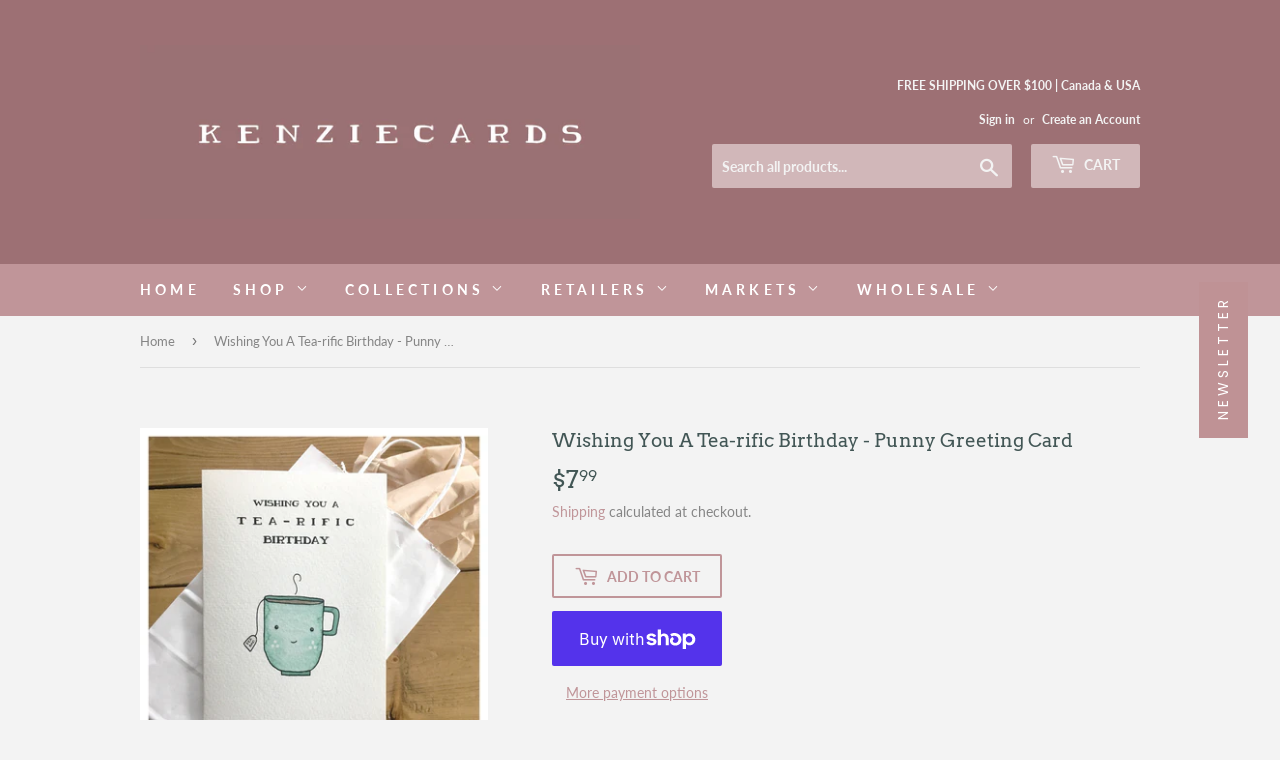

--- FILE ---
content_type: text/html; charset=utf-8
request_url: https://kenziecards.com/products/tea-rific-birthday-birthday-card-tea-card-funny-birthday-card-greeting-card-birthday-cute-card-tea-party-punny-for-her-tea-lover
body_size: 17604
content:
<!doctype html>
<html class="no-touch no-js">
<head><meta name="facebook-domain-verification" content="p7jfet1qwgoyl7bk7yjmis0d47rbhc" />
  <meta name="p:domain_verify" content="45b873f97b98b62033eea323eaa185f2"/>
  <script>(function(H){H.className=H.className.replace(/\bno-js\b/,'js')})(document.documentElement)</script>
  <!-- Basic page needs ================================================== -->
  <meta charset="utf-8">
  <meta http-equiv="X-UA-Compatible" content="IE=edge,chrome=1">

  
  <link rel="shortcut icon" href="//kenziecards.com/cdn/shop/files/kenzie_cards_pink_paint_logo_32x32.png?v=1613575796" type="image/png" />
  

  <!-- Title and description ================================================== -->
  <title>
  Wishing You A Tea-rific Birthday - Punny Greeting Card &ndash; kenziecards
  </title>

  
    <meta name="description" content="Cute and Quirky Handmade Greeting Cards. Tea-themed Birthday Card.">
  

  <!-- Product meta ================================================== -->
  <!-- /snippets/social-meta-tags.liquid -->




<meta property="og:site_name" content="kenziecards">
<meta property="og:url" content="https://kenziecards.com/products/tea-rific-birthday-birthday-card-tea-card-funny-birthday-card-greeting-card-birthday-cute-card-tea-party-punny-for-her-tea-lover">
<meta property="og:title" content="Wishing You A Tea-rific Birthday - Punny Greeting Card">
<meta property="og:type" content="product">
<meta property="og:description" content="Cute and Quirky Handmade Greeting Cards. Tea-themed Birthday Card.">

  <meta property="og:price:amount" content="7.99">
  <meta property="og:price:currency" content="CAD">

<meta property="og:image" content="http://kenziecards.com/cdn/shop/products/il_fullxfull.1220329132_559r_1200x1200.jpg?v=1579732633"><meta property="og:image" content="http://kenziecards.com/cdn/shop/products/il_fullxfull.1220329192_h47t_1200x1200.jpg?v=1579732633">
<meta property="og:image:secure_url" content="https://kenziecards.com/cdn/shop/products/il_fullxfull.1220329132_559r_1200x1200.jpg?v=1579732633"><meta property="og:image:secure_url" content="https://kenziecards.com/cdn/shop/products/il_fullxfull.1220329192_h47t_1200x1200.jpg?v=1579732633">


<meta name="twitter:card" content="summary_large_image">
<meta name="twitter:title" content="Wishing You A Tea-rific Birthday - Punny Greeting Card">
<meta name="twitter:description" content="Cute and Quirky Handmade Greeting Cards. Tea-themed Birthday Card.">


  <!-- Helpers ================================================== -->
  <link rel="canonical" href="https://kenziecards.com/products/tea-rific-birthday-birthday-card-tea-card-funny-birthday-card-greeting-card-birthday-cute-card-tea-party-punny-for-her-tea-lover">
  <meta name="viewport" content="width=device-width,initial-scale=1">

  <!-- CSS ================================================== -->
  <link href="//kenziecards.com/cdn/shop/t/2/assets/theme.scss.css?v=164845069823849209781759426783" rel="stylesheet" type="text/css" media="all" />
  <!-- MY CUSTOM CSS -->
  <link href="//kenziecards.com/cdn/shop/t/2/assets/kenzie-custom.css?v=82796780676706480591618918372" rel="stylesheet" type="text/css" media="all" />
  <!-- END NEW CODE  -->

  <!-- Header hook for plugins ================================================== -->
  <script>window.performance && window.performance.mark && window.performance.mark('shopify.content_for_header.start');</script><meta id="shopify-digital-wallet" name="shopify-digital-wallet" content="/30474338348/digital_wallets/dialog">
<meta name="shopify-checkout-api-token" content="8b30d5a5a120afd5451ab1063f1f8854">
<meta id="in-context-paypal-metadata" data-shop-id="30474338348" data-venmo-supported="false" data-environment="production" data-locale="en_US" data-paypal-v4="true" data-currency="CAD">
<link rel="alternate" type="application/json+oembed" href="https://kenziecards.com/products/tea-rific-birthday-birthday-card-tea-card-funny-birthday-card-greeting-card-birthday-cute-card-tea-party-punny-for-her-tea-lover.oembed">
<script async="async" src="/checkouts/internal/preloads.js?locale=en-CA"></script>
<link rel="preconnect" href="https://shop.app" crossorigin="anonymous">
<script async="async" src="https://shop.app/checkouts/internal/preloads.js?locale=en-CA&shop_id=30474338348" crossorigin="anonymous"></script>
<script id="apple-pay-shop-capabilities" type="application/json">{"shopId":30474338348,"countryCode":"CA","currencyCode":"CAD","merchantCapabilities":["supports3DS"],"merchantId":"gid:\/\/shopify\/Shop\/30474338348","merchantName":"kenziecards","requiredBillingContactFields":["postalAddress","email"],"requiredShippingContactFields":["postalAddress","email"],"shippingType":"shipping","supportedNetworks":["visa","masterCard","amex","discover","interac","jcb"],"total":{"type":"pending","label":"kenziecards","amount":"1.00"},"shopifyPaymentsEnabled":true,"supportsSubscriptions":true}</script>
<script id="shopify-features" type="application/json">{"accessToken":"8b30d5a5a120afd5451ab1063f1f8854","betas":["rich-media-storefront-analytics"],"domain":"kenziecards.com","predictiveSearch":true,"shopId":30474338348,"locale":"en"}</script>
<script>var Shopify = Shopify || {};
Shopify.shop = "kenziecards.myshopify.com";
Shopify.locale = "en";
Shopify.currency = {"active":"CAD","rate":"1.0"};
Shopify.country = "CA";
Shopify.theme = {"name":"Supply","id":84352565292,"schema_name":"Supply","schema_version":"8.9.13","theme_store_id":679,"role":"main"};
Shopify.theme.handle = "null";
Shopify.theme.style = {"id":null,"handle":null};
Shopify.cdnHost = "kenziecards.com/cdn";
Shopify.routes = Shopify.routes || {};
Shopify.routes.root = "/";</script>
<script type="module">!function(o){(o.Shopify=o.Shopify||{}).modules=!0}(window);</script>
<script>!function(o){function n(){var o=[];function n(){o.push(Array.prototype.slice.apply(arguments))}return n.q=o,n}var t=o.Shopify=o.Shopify||{};t.loadFeatures=n(),t.autoloadFeatures=n()}(window);</script>
<script>
  window.ShopifyPay = window.ShopifyPay || {};
  window.ShopifyPay.apiHost = "shop.app\/pay";
  window.ShopifyPay.redirectState = null;
</script>
<script id="shop-js-analytics" type="application/json">{"pageType":"product"}</script>
<script defer="defer" async type="module" src="//kenziecards.com/cdn/shopifycloud/shop-js/modules/v2/client.init-shop-cart-sync_IZsNAliE.en.esm.js"></script>
<script defer="defer" async type="module" src="//kenziecards.com/cdn/shopifycloud/shop-js/modules/v2/chunk.common_0OUaOowp.esm.js"></script>
<script type="module">
  await import("//kenziecards.com/cdn/shopifycloud/shop-js/modules/v2/client.init-shop-cart-sync_IZsNAliE.en.esm.js");
await import("//kenziecards.com/cdn/shopifycloud/shop-js/modules/v2/chunk.common_0OUaOowp.esm.js");

  window.Shopify.SignInWithShop?.initShopCartSync?.({"fedCMEnabled":true,"windoidEnabled":true});

</script>
<script>
  window.Shopify = window.Shopify || {};
  if (!window.Shopify.featureAssets) window.Shopify.featureAssets = {};
  window.Shopify.featureAssets['shop-js'] = {"shop-cart-sync":["modules/v2/client.shop-cart-sync_DLOhI_0X.en.esm.js","modules/v2/chunk.common_0OUaOowp.esm.js"],"init-fed-cm":["modules/v2/client.init-fed-cm_C6YtU0w6.en.esm.js","modules/v2/chunk.common_0OUaOowp.esm.js"],"shop-button":["modules/v2/client.shop-button_BCMx7GTG.en.esm.js","modules/v2/chunk.common_0OUaOowp.esm.js"],"shop-cash-offers":["modules/v2/client.shop-cash-offers_BT26qb5j.en.esm.js","modules/v2/chunk.common_0OUaOowp.esm.js","modules/v2/chunk.modal_CGo_dVj3.esm.js"],"init-windoid":["modules/v2/client.init-windoid_B9PkRMql.en.esm.js","modules/v2/chunk.common_0OUaOowp.esm.js"],"init-shop-email-lookup-coordinator":["modules/v2/client.init-shop-email-lookup-coordinator_DZkqjsbU.en.esm.js","modules/v2/chunk.common_0OUaOowp.esm.js"],"shop-toast-manager":["modules/v2/client.shop-toast-manager_Di2EnuM7.en.esm.js","modules/v2/chunk.common_0OUaOowp.esm.js"],"shop-login-button":["modules/v2/client.shop-login-button_BtqW_SIO.en.esm.js","modules/v2/chunk.common_0OUaOowp.esm.js","modules/v2/chunk.modal_CGo_dVj3.esm.js"],"avatar":["modules/v2/client.avatar_BTnouDA3.en.esm.js"],"pay-button":["modules/v2/client.pay-button_CWa-C9R1.en.esm.js","modules/v2/chunk.common_0OUaOowp.esm.js"],"init-shop-cart-sync":["modules/v2/client.init-shop-cart-sync_IZsNAliE.en.esm.js","modules/v2/chunk.common_0OUaOowp.esm.js"],"init-customer-accounts":["modules/v2/client.init-customer-accounts_DenGwJTU.en.esm.js","modules/v2/client.shop-login-button_BtqW_SIO.en.esm.js","modules/v2/chunk.common_0OUaOowp.esm.js","modules/v2/chunk.modal_CGo_dVj3.esm.js"],"init-shop-for-new-customer-accounts":["modules/v2/client.init-shop-for-new-customer-accounts_JdHXxpS9.en.esm.js","modules/v2/client.shop-login-button_BtqW_SIO.en.esm.js","modules/v2/chunk.common_0OUaOowp.esm.js","modules/v2/chunk.modal_CGo_dVj3.esm.js"],"init-customer-accounts-sign-up":["modules/v2/client.init-customer-accounts-sign-up_D6__K_p8.en.esm.js","modules/v2/client.shop-login-button_BtqW_SIO.en.esm.js","modules/v2/chunk.common_0OUaOowp.esm.js","modules/v2/chunk.modal_CGo_dVj3.esm.js"],"checkout-modal":["modules/v2/client.checkout-modal_C_ZQDY6s.en.esm.js","modules/v2/chunk.common_0OUaOowp.esm.js","modules/v2/chunk.modal_CGo_dVj3.esm.js"],"shop-follow-button":["modules/v2/client.shop-follow-button_XetIsj8l.en.esm.js","modules/v2/chunk.common_0OUaOowp.esm.js","modules/v2/chunk.modal_CGo_dVj3.esm.js"],"lead-capture":["modules/v2/client.lead-capture_DvA72MRN.en.esm.js","modules/v2/chunk.common_0OUaOowp.esm.js","modules/v2/chunk.modal_CGo_dVj3.esm.js"],"shop-login":["modules/v2/client.shop-login_ClXNxyh6.en.esm.js","modules/v2/chunk.common_0OUaOowp.esm.js","modules/v2/chunk.modal_CGo_dVj3.esm.js"],"payment-terms":["modules/v2/client.payment-terms_CNlwjfZz.en.esm.js","modules/v2/chunk.common_0OUaOowp.esm.js","modules/v2/chunk.modal_CGo_dVj3.esm.js"]};
</script>
<script>(function() {
  var isLoaded = false;
  function asyncLoad() {
    if (isLoaded) return;
    isLoaded = true;
    var urls = ["https:\/\/omnisnippet1.com\/platforms\/shopify.js?source=scriptTag\u0026v=2025-05-15T12\u0026shop=kenziecards.myshopify.com"];
    for (var i = 0; i < urls.length; i++) {
      var s = document.createElement('script');
      s.type = 'text/javascript';
      s.async = true;
      s.src = urls[i];
      var x = document.getElementsByTagName('script')[0];
      x.parentNode.insertBefore(s, x);
    }
  };
  if(window.attachEvent) {
    window.attachEvent('onload', asyncLoad);
  } else {
    window.addEventListener('load', asyncLoad, false);
  }
})();</script>
<script id="__st">var __st={"a":30474338348,"offset":-28800,"reqid":"31f3a8d5-bf51-4218-9c18-258d0b0864ce-1768393070","pageurl":"kenziecards.com\/products\/tea-rific-birthday-birthday-card-tea-card-funny-birthday-card-greeting-card-birthday-cute-card-tea-party-punny-for-her-tea-lover","u":"664d399cf334","p":"product","rtyp":"product","rid":4470912647212};</script>
<script>window.ShopifyPaypalV4VisibilityTracking = true;</script>
<script id="captcha-bootstrap">!function(){'use strict';const t='contact',e='account',n='new_comment',o=[[t,t],['blogs',n],['comments',n],[t,'customer']],c=[[e,'customer_login'],[e,'guest_login'],[e,'recover_customer_password'],[e,'create_customer']],r=t=>t.map((([t,e])=>`form[action*='/${t}']:not([data-nocaptcha='true']) input[name='form_type'][value='${e}']`)).join(','),a=t=>()=>t?[...document.querySelectorAll(t)].map((t=>t.form)):[];function s(){const t=[...o],e=r(t);return a(e)}const i='password',u='form_key',d=['recaptcha-v3-token','g-recaptcha-response','h-captcha-response',i],f=()=>{try{return window.sessionStorage}catch{return}},m='__shopify_v',_=t=>t.elements[u];function p(t,e,n=!1){try{const o=window.sessionStorage,c=JSON.parse(o.getItem(e)),{data:r}=function(t){const{data:e,action:n}=t;return t[m]||n?{data:e,action:n}:{data:t,action:n}}(c);for(const[e,n]of Object.entries(r))t.elements[e]&&(t.elements[e].value=n);n&&o.removeItem(e)}catch(o){console.error('form repopulation failed',{error:o})}}const l='form_type',E='cptcha';function T(t){t.dataset[E]=!0}const w=window,h=w.document,L='Shopify',v='ce_forms',y='captcha';let A=!1;((t,e)=>{const n=(g='f06e6c50-85a8-45c8-87d0-21a2b65856fe',I='https://cdn.shopify.com/shopifycloud/storefront-forms-hcaptcha/ce_storefront_forms_captcha_hcaptcha.v1.5.2.iife.js',D={infoText:'Protected by hCaptcha',privacyText:'Privacy',termsText:'Terms'},(t,e,n)=>{const o=w[L][v],c=o.bindForm;if(c)return c(t,g,e,D).then(n);var r;o.q.push([[t,g,e,D],n]),r=I,A||(h.body.append(Object.assign(h.createElement('script'),{id:'captcha-provider',async:!0,src:r})),A=!0)});var g,I,D;w[L]=w[L]||{},w[L][v]=w[L][v]||{},w[L][v].q=[],w[L][y]=w[L][y]||{},w[L][y].protect=function(t,e){n(t,void 0,e),T(t)},Object.freeze(w[L][y]),function(t,e,n,w,h,L){const[v,y,A,g]=function(t,e,n){const i=e?o:[],u=t?c:[],d=[...i,...u],f=r(d),m=r(i),_=r(d.filter((([t,e])=>n.includes(e))));return[a(f),a(m),a(_),s()]}(w,h,L),I=t=>{const e=t.target;return e instanceof HTMLFormElement?e:e&&e.form},D=t=>v().includes(t);t.addEventListener('submit',(t=>{const e=I(t);if(!e)return;const n=D(e)&&!e.dataset.hcaptchaBound&&!e.dataset.recaptchaBound,o=_(e),c=g().includes(e)&&(!o||!o.value);(n||c)&&t.preventDefault(),c&&!n&&(function(t){try{if(!f())return;!function(t){const e=f();if(!e)return;const n=_(t);if(!n)return;const o=n.value;o&&e.removeItem(o)}(t);const e=Array.from(Array(32),(()=>Math.random().toString(36)[2])).join('');!function(t,e){_(t)||t.append(Object.assign(document.createElement('input'),{type:'hidden',name:u})),t.elements[u].value=e}(t,e),function(t,e){const n=f();if(!n)return;const o=[...t.querySelectorAll(`input[type='${i}']`)].map((({name:t})=>t)),c=[...d,...o],r={};for(const[a,s]of new FormData(t).entries())c.includes(a)||(r[a]=s);n.setItem(e,JSON.stringify({[m]:1,action:t.action,data:r}))}(t,e)}catch(e){console.error('failed to persist form',e)}}(e),e.submit())}));const S=(t,e)=>{t&&!t.dataset[E]&&(n(t,e.some((e=>e===t))),T(t))};for(const o of['focusin','change'])t.addEventListener(o,(t=>{const e=I(t);D(e)&&S(e,y())}));const B=e.get('form_key'),M=e.get(l),P=B&&M;t.addEventListener('DOMContentLoaded',(()=>{const t=y();if(P)for(const e of t)e.elements[l].value===M&&p(e,B);[...new Set([...A(),...v().filter((t=>'true'===t.dataset.shopifyCaptcha))])].forEach((e=>S(e,t)))}))}(h,new URLSearchParams(w.location.search),n,t,e,['guest_login'])})(!0,!0)}();</script>
<script integrity="sha256-4kQ18oKyAcykRKYeNunJcIwy7WH5gtpwJnB7kiuLZ1E=" data-source-attribution="shopify.loadfeatures" defer="defer" src="//kenziecards.com/cdn/shopifycloud/storefront/assets/storefront/load_feature-a0a9edcb.js" crossorigin="anonymous"></script>
<script crossorigin="anonymous" defer="defer" src="//kenziecards.com/cdn/shopifycloud/storefront/assets/shopify_pay/storefront-65b4c6d7.js?v=20250812"></script>
<script data-source-attribution="shopify.dynamic_checkout.dynamic.init">var Shopify=Shopify||{};Shopify.PaymentButton=Shopify.PaymentButton||{isStorefrontPortableWallets:!0,init:function(){window.Shopify.PaymentButton.init=function(){};var t=document.createElement("script");t.src="https://kenziecards.com/cdn/shopifycloud/portable-wallets/latest/portable-wallets.en.js",t.type="module",document.head.appendChild(t)}};
</script>
<script data-source-attribution="shopify.dynamic_checkout.buyer_consent">
  function portableWalletsHideBuyerConsent(e){var t=document.getElementById("shopify-buyer-consent"),n=document.getElementById("shopify-subscription-policy-button");t&&n&&(t.classList.add("hidden"),t.setAttribute("aria-hidden","true"),n.removeEventListener("click",e))}function portableWalletsShowBuyerConsent(e){var t=document.getElementById("shopify-buyer-consent"),n=document.getElementById("shopify-subscription-policy-button");t&&n&&(t.classList.remove("hidden"),t.removeAttribute("aria-hidden"),n.addEventListener("click",e))}window.Shopify?.PaymentButton&&(window.Shopify.PaymentButton.hideBuyerConsent=portableWalletsHideBuyerConsent,window.Shopify.PaymentButton.showBuyerConsent=portableWalletsShowBuyerConsent);
</script>
<script>
  function portableWalletsCleanup(e){e&&e.src&&console.error("Failed to load portable wallets script "+e.src);var t=document.querySelectorAll("shopify-accelerated-checkout .shopify-payment-button__skeleton, shopify-accelerated-checkout-cart .wallet-cart-button__skeleton"),e=document.getElementById("shopify-buyer-consent");for(let e=0;e<t.length;e++)t[e].remove();e&&e.remove()}function portableWalletsNotLoadedAsModule(e){e instanceof ErrorEvent&&"string"==typeof e.message&&e.message.includes("import.meta")&&"string"==typeof e.filename&&e.filename.includes("portable-wallets")&&(window.removeEventListener("error",portableWalletsNotLoadedAsModule),window.Shopify.PaymentButton.failedToLoad=e,"loading"===document.readyState?document.addEventListener("DOMContentLoaded",window.Shopify.PaymentButton.init):window.Shopify.PaymentButton.init())}window.addEventListener("error",portableWalletsNotLoadedAsModule);
</script>

<script type="module" src="https://kenziecards.com/cdn/shopifycloud/portable-wallets/latest/portable-wallets.en.js" onError="portableWalletsCleanup(this)" crossorigin="anonymous"></script>
<script nomodule>
  document.addEventListener("DOMContentLoaded", portableWalletsCleanup);
</script>

<script id='scb4127' type='text/javascript' async='' src='https://kenziecards.com/cdn/shopifycloud/privacy-banner/storefront-banner.js'></script><link id="shopify-accelerated-checkout-styles" rel="stylesheet" media="screen" href="https://kenziecards.com/cdn/shopifycloud/portable-wallets/latest/accelerated-checkout-backwards-compat.css" crossorigin="anonymous">
<style id="shopify-accelerated-checkout-cart">
        #shopify-buyer-consent {
  margin-top: 1em;
  display: inline-block;
  width: 100%;
}

#shopify-buyer-consent.hidden {
  display: none;
}

#shopify-subscription-policy-button {
  background: none;
  border: none;
  padding: 0;
  text-decoration: underline;
  font-size: inherit;
  cursor: pointer;
}

#shopify-subscription-policy-button::before {
  box-shadow: none;
}

      </style>

<script>window.performance && window.performance.mark && window.performance.mark('shopify.content_for_header.end');</script>

  
  

  <script src="//kenziecards.com/cdn/shop/t/2/assets/jquery-2.2.3.min.js?v=58211863146907186831579730021" type="text/javascript"></script>

  <script src="//kenziecards.com/cdn/shop/t/2/assets/lazysizes.min.js?v=8147953233334221341579730021" async="async"></script>
  <script src="//kenziecards.com/cdn/shop/t/2/assets/vendor.js?v=106177282645720727331579730025" defer="defer"></script>
  <script src="//kenziecards.com/cdn/shop/t/2/assets/theme.js?v=104651861431369677821632691639" defer="defer"></script>


<link href="https://monorail-edge.shopifysvc.com" rel="dns-prefetch">
<script>(function(){if ("sendBeacon" in navigator && "performance" in window) {try {var session_token_from_headers = performance.getEntriesByType('navigation')[0].serverTiming.find(x => x.name == '_s').description;} catch {var session_token_from_headers = undefined;}var session_cookie_matches = document.cookie.match(/_shopify_s=([^;]*)/);var session_token_from_cookie = session_cookie_matches && session_cookie_matches.length === 2 ? session_cookie_matches[1] : "";var session_token = session_token_from_headers || session_token_from_cookie || "";function handle_abandonment_event(e) {var entries = performance.getEntries().filter(function(entry) {return /monorail-edge.shopifysvc.com/.test(entry.name);});if (!window.abandonment_tracked && entries.length === 0) {window.abandonment_tracked = true;var currentMs = Date.now();var navigation_start = performance.timing.navigationStart;var payload = {shop_id: 30474338348,url: window.location.href,navigation_start,duration: currentMs - navigation_start,session_token,page_type: "product"};window.navigator.sendBeacon("https://monorail-edge.shopifysvc.com/v1/produce", JSON.stringify({schema_id: "online_store_buyer_site_abandonment/1.1",payload: payload,metadata: {event_created_at_ms: currentMs,event_sent_at_ms: currentMs}}));}}window.addEventListener('pagehide', handle_abandonment_event);}}());</script>
<script id="web-pixels-manager-setup">(function e(e,d,r,n,o){if(void 0===o&&(o={}),!Boolean(null===(a=null===(i=window.Shopify)||void 0===i?void 0:i.analytics)||void 0===a?void 0:a.replayQueue)){var i,a;window.Shopify=window.Shopify||{};var t=window.Shopify;t.analytics=t.analytics||{};var s=t.analytics;s.replayQueue=[],s.publish=function(e,d,r){return s.replayQueue.push([e,d,r]),!0};try{self.performance.mark("wpm:start")}catch(e){}var l=function(){var e={modern:/Edge?\/(1{2}[4-9]|1[2-9]\d|[2-9]\d{2}|\d{4,})\.\d+(\.\d+|)|Firefox\/(1{2}[4-9]|1[2-9]\d|[2-9]\d{2}|\d{4,})\.\d+(\.\d+|)|Chrom(ium|e)\/(9{2}|\d{3,})\.\d+(\.\d+|)|(Maci|X1{2}).+ Version\/(15\.\d+|(1[6-9]|[2-9]\d|\d{3,})\.\d+)([,.]\d+|)( \(\w+\)|)( Mobile\/\w+|) Safari\/|Chrome.+OPR\/(9{2}|\d{3,})\.\d+\.\d+|(CPU[ +]OS|iPhone[ +]OS|CPU[ +]iPhone|CPU IPhone OS|CPU iPad OS)[ +]+(15[._]\d+|(1[6-9]|[2-9]\d|\d{3,})[._]\d+)([._]\d+|)|Android:?[ /-](13[3-9]|1[4-9]\d|[2-9]\d{2}|\d{4,})(\.\d+|)(\.\d+|)|Android.+Firefox\/(13[5-9]|1[4-9]\d|[2-9]\d{2}|\d{4,})\.\d+(\.\d+|)|Android.+Chrom(ium|e)\/(13[3-9]|1[4-9]\d|[2-9]\d{2}|\d{4,})\.\d+(\.\d+|)|SamsungBrowser\/([2-9]\d|\d{3,})\.\d+/,legacy:/Edge?\/(1[6-9]|[2-9]\d|\d{3,})\.\d+(\.\d+|)|Firefox\/(5[4-9]|[6-9]\d|\d{3,})\.\d+(\.\d+|)|Chrom(ium|e)\/(5[1-9]|[6-9]\d|\d{3,})\.\d+(\.\d+|)([\d.]+$|.*Safari\/(?![\d.]+ Edge\/[\d.]+$))|(Maci|X1{2}).+ Version\/(10\.\d+|(1[1-9]|[2-9]\d|\d{3,})\.\d+)([,.]\d+|)( \(\w+\)|)( Mobile\/\w+|) Safari\/|Chrome.+OPR\/(3[89]|[4-9]\d|\d{3,})\.\d+\.\d+|(CPU[ +]OS|iPhone[ +]OS|CPU[ +]iPhone|CPU IPhone OS|CPU iPad OS)[ +]+(10[._]\d+|(1[1-9]|[2-9]\d|\d{3,})[._]\d+)([._]\d+|)|Android:?[ /-](13[3-9]|1[4-9]\d|[2-9]\d{2}|\d{4,})(\.\d+|)(\.\d+|)|Mobile Safari.+OPR\/([89]\d|\d{3,})\.\d+\.\d+|Android.+Firefox\/(13[5-9]|1[4-9]\d|[2-9]\d{2}|\d{4,})\.\d+(\.\d+|)|Android.+Chrom(ium|e)\/(13[3-9]|1[4-9]\d|[2-9]\d{2}|\d{4,})\.\d+(\.\d+|)|Android.+(UC? ?Browser|UCWEB|U3)[ /]?(15\.([5-9]|\d{2,})|(1[6-9]|[2-9]\d|\d{3,})\.\d+)\.\d+|SamsungBrowser\/(5\.\d+|([6-9]|\d{2,})\.\d+)|Android.+MQ{2}Browser\/(14(\.(9|\d{2,})|)|(1[5-9]|[2-9]\d|\d{3,})(\.\d+|))(\.\d+|)|K[Aa][Ii]OS\/(3\.\d+|([4-9]|\d{2,})\.\d+)(\.\d+|)/},d=e.modern,r=e.legacy,n=navigator.userAgent;return n.match(d)?"modern":n.match(r)?"legacy":"unknown"}(),u="modern"===l?"modern":"legacy",c=(null!=n?n:{modern:"",legacy:""})[u],f=function(e){return[e.baseUrl,"/wpm","/b",e.hashVersion,"modern"===e.buildTarget?"m":"l",".js"].join("")}({baseUrl:d,hashVersion:r,buildTarget:u}),m=function(e){var d=e.version,r=e.bundleTarget,n=e.surface,o=e.pageUrl,i=e.monorailEndpoint;return{emit:function(e){var a=e.status,t=e.errorMsg,s=(new Date).getTime(),l=JSON.stringify({metadata:{event_sent_at_ms:s},events:[{schema_id:"web_pixels_manager_load/3.1",payload:{version:d,bundle_target:r,page_url:o,status:a,surface:n,error_msg:t},metadata:{event_created_at_ms:s}}]});if(!i)return console&&console.warn&&console.warn("[Web Pixels Manager] No Monorail endpoint provided, skipping logging."),!1;try{return self.navigator.sendBeacon.bind(self.navigator)(i,l)}catch(e){}var u=new XMLHttpRequest;try{return u.open("POST",i,!0),u.setRequestHeader("Content-Type","text/plain"),u.send(l),!0}catch(e){return console&&console.warn&&console.warn("[Web Pixels Manager] Got an unhandled error while logging to Monorail."),!1}}}}({version:r,bundleTarget:l,surface:e.surface,pageUrl:self.location.href,monorailEndpoint:e.monorailEndpoint});try{o.browserTarget=l,function(e){var d=e.src,r=e.async,n=void 0===r||r,o=e.onload,i=e.onerror,a=e.sri,t=e.scriptDataAttributes,s=void 0===t?{}:t,l=document.createElement("script"),u=document.querySelector("head"),c=document.querySelector("body");if(l.async=n,l.src=d,a&&(l.integrity=a,l.crossOrigin="anonymous"),s)for(var f in s)if(Object.prototype.hasOwnProperty.call(s,f))try{l.dataset[f]=s[f]}catch(e){}if(o&&l.addEventListener("load",o),i&&l.addEventListener("error",i),u)u.appendChild(l);else{if(!c)throw new Error("Did not find a head or body element to append the script");c.appendChild(l)}}({src:f,async:!0,onload:function(){if(!function(){var e,d;return Boolean(null===(d=null===(e=window.Shopify)||void 0===e?void 0:e.analytics)||void 0===d?void 0:d.initialized)}()){var d=window.webPixelsManager.init(e)||void 0;if(d){var r=window.Shopify.analytics;r.replayQueue.forEach((function(e){var r=e[0],n=e[1],o=e[2];d.publishCustomEvent(r,n,o)})),r.replayQueue=[],r.publish=d.publishCustomEvent,r.visitor=d.visitor,r.initialized=!0}}},onerror:function(){return m.emit({status:"failed",errorMsg:"".concat(f," has failed to load")})},sri:function(e){var d=/^sha384-[A-Za-z0-9+/=]+$/;return"string"==typeof e&&d.test(e)}(c)?c:"",scriptDataAttributes:o}),m.emit({status:"loading"})}catch(e){m.emit({status:"failed",errorMsg:(null==e?void 0:e.message)||"Unknown error"})}}})({shopId: 30474338348,storefrontBaseUrl: "https://kenziecards.com",extensionsBaseUrl: "https://extensions.shopifycdn.com/cdn/shopifycloud/web-pixels-manager",monorailEndpoint: "https://monorail-edge.shopifysvc.com/unstable/produce_batch",surface: "storefront-renderer",enabledBetaFlags: ["2dca8a86"],webPixelsConfigList: [{"id":"517406880","configuration":"{\"config\":\"{\\\"pixel_id\\\":\\\"G-C8394BFZHD\\\",\\\"gtag_events\\\":[{\\\"type\\\":\\\"purchase\\\",\\\"action_label\\\":\\\"G-C8394BFZHD\\\"},{\\\"type\\\":\\\"page_view\\\",\\\"action_label\\\":\\\"G-C8394BFZHD\\\"},{\\\"type\\\":\\\"view_item\\\",\\\"action_label\\\":\\\"G-C8394BFZHD\\\"},{\\\"type\\\":\\\"search\\\",\\\"action_label\\\":\\\"G-C8394BFZHD\\\"},{\\\"type\\\":\\\"add_to_cart\\\",\\\"action_label\\\":\\\"G-C8394BFZHD\\\"},{\\\"type\\\":\\\"begin_checkout\\\",\\\"action_label\\\":\\\"G-C8394BFZHD\\\"},{\\\"type\\\":\\\"add_payment_info\\\",\\\"action_label\\\":\\\"G-C8394BFZHD\\\"}],\\\"enable_monitoring_mode\\\":false}\"}","eventPayloadVersion":"v1","runtimeContext":"OPEN","scriptVersion":"b2a88bafab3e21179ed38636efcd8a93","type":"APP","apiClientId":1780363,"privacyPurposes":[],"dataSharingAdjustments":{"protectedCustomerApprovalScopes":["read_customer_address","read_customer_email","read_customer_name","read_customer_personal_data","read_customer_phone"]}},{"id":"476250272","configuration":"{\"apiURL\":\"https:\/\/api.omnisend.com\",\"appURL\":\"https:\/\/app.omnisend.com\",\"brandID\":\"5eab730299f0b76e78b1c2dd\",\"trackingURL\":\"https:\/\/wt.omnisendlink.com\"}","eventPayloadVersion":"v1","runtimeContext":"STRICT","scriptVersion":"aa9feb15e63a302383aa48b053211bbb","type":"APP","apiClientId":186001,"privacyPurposes":["ANALYTICS","MARKETING","SALE_OF_DATA"],"dataSharingAdjustments":{"protectedCustomerApprovalScopes":["read_customer_address","read_customer_email","read_customer_name","read_customer_personal_data","read_customer_phone"]}},{"id":"239796384","configuration":"{\"pixel_id\":\"1738772919713941\",\"pixel_type\":\"facebook_pixel\",\"metaapp_system_user_token\":\"-\"}","eventPayloadVersion":"v1","runtimeContext":"OPEN","scriptVersion":"ca16bc87fe92b6042fbaa3acc2fbdaa6","type":"APP","apiClientId":2329312,"privacyPurposes":["ANALYTICS","MARKETING","SALE_OF_DATA"],"dataSharingAdjustments":{"protectedCustomerApprovalScopes":["read_customer_address","read_customer_email","read_customer_name","read_customer_personal_data","read_customer_phone"]}},{"id":"61014176","configuration":"{\"tagID\":\"2617308117444\"}","eventPayloadVersion":"v1","runtimeContext":"STRICT","scriptVersion":"18031546ee651571ed29edbe71a3550b","type":"APP","apiClientId":3009811,"privacyPurposes":["ANALYTICS","MARKETING","SALE_OF_DATA"],"dataSharingAdjustments":{"protectedCustomerApprovalScopes":["read_customer_address","read_customer_email","read_customer_name","read_customer_personal_data","read_customer_phone"]}},{"id":"67567776","eventPayloadVersion":"v1","runtimeContext":"LAX","scriptVersion":"1","type":"CUSTOM","privacyPurposes":["MARKETING"],"name":"Meta pixel (migrated)"},{"id":"shopify-app-pixel","configuration":"{}","eventPayloadVersion":"v1","runtimeContext":"STRICT","scriptVersion":"0450","apiClientId":"shopify-pixel","type":"APP","privacyPurposes":["ANALYTICS","MARKETING"]},{"id":"shopify-custom-pixel","eventPayloadVersion":"v1","runtimeContext":"LAX","scriptVersion":"0450","apiClientId":"shopify-pixel","type":"CUSTOM","privacyPurposes":["ANALYTICS","MARKETING"]}],isMerchantRequest: false,initData: {"shop":{"name":"kenziecards","paymentSettings":{"currencyCode":"CAD"},"myshopifyDomain":"kenziecards.myshopify.com","countryCode":"CA","storefrontUrl":"https:\/\/kenziecards.com"},"customer":null,"cart":null,"checkout":null,"productVariants":[{"price":{"amount":7.99,"currencyCode":"CAD"},"product":{"title":"Wishing You A Tea-rific Birthday - Punny Greeting Card","vendor":"kenziecards","id":"4470912647212","untranslatedTitle":"Wishing You A Tea-rific Birthday - Punny Greeting Card","url":"\/products\/tea-rific-birthday-birthday-card-tea-card-funny-birthday-card-greeting-card-birthday-cute-card-tea-party-punny-for-her-tea-lover","type":"Greeting Card"},"id":"31872816218156","image":{"src":"\/\/kenziecards.com\/cdn\/shop\/products\/il_fullxfull.1220329132_559r.jpg?v=1579732633"},"sku":"KCC-0009","title":"Default Title","untranslatedTitle":"Default Title"}],"purchasingCompany":null},},"https://kenziecards.com/cdn","7cecd0b6w90c54c6cpe92089d5m57a67346",{"modern":"","legacy":""},{"shopId":"30474338348","storefrontBaseUrl":"https:\/\/kenziecards.com","extensionBaseUrl":"https:\/\/extensions.shopifycdn.com\/cdn\/shopifycloud\/web-pixels-manager","surface":"storefront-renderer","enabledBetaFlags":"[\"2dca8a86\"]","isMerchantRequest":"false","hashVersion":"7cecd0b6w90c54c6cpe92089d5m57a67346","publish":"custom","events":"[[\"page_viewed\",{}],[\"product_viewed\",{\"productVariant\":{\"price\":{\"amount\":7.99,\"currencyCode\":\"CAD\"},\"product\":{\"title\":\"Wishing You A Tea-rific Birthday - Punny Greeting Card\",\"vendor\":\"kenziecards\",\"id\":\"4470912647212\",\"untranslatedTitle\":\"Wishing You A Tea-rific Birthday - Punny Greeting Card\",\"url\":\"\/products\/tea-rific-birthday-birthday-card-tea-card-funny-birthday-card-greeting-card-birthday-cute-card-tea-party-punny-for-her-tea-lover\",\"type\":\"Greeting Card\"},\"id\":\"31872816218156\",\"image\":{\"src\":\"\/\/kenziecards.com\/cdn\/shop\/products\/il_fullxfull.1220329132_559r.jpg?v=1579732633\"},\"sku\":\"KCC-0009\",\"title\":\"Default Title\",\"untranslatedTitle\":\"Default Title\"}}]]"});</script><script>
  window.ShopifyAnalytics = window.ShopifyAnalytics || {};
  window.ShopifyAnalytics.meta = window.ShopifyAnalytics.meta || {};
  window.ShopifyAnalytics.meta.currency = 'CAD';
  var meta = {"product":{"id":4470912647212,"gid":"gid:\/\/shopify\/Product\/4470912647212","vendor":"kenziecards","type":"Greeting Card","handle":"tea-rific-birthday-birthday-card-tea-card-funny-birthday-card-greeting-card-birthday-cute-card-tea-party-punny-for-her-tea-lover","variants":[{"id":31872816218156,"price":799,"name":"Wishing You A Tea-rific Birthday - Punny Greeting Card","public_title":null,"sku":"KCC-0009"}],"remote":false},"page":{"pageType":"product","resourceType":"product","resourceId":4470912647212,"requestId":"31f3a8d5-bf51-4218-9c18-258d0b0864ce-1768393070"}};
  for (var attr in meta) {
    window.ShopifyAnalytics.meta[attr] = meta[attr];
  }
</script>
<script class="analytics">
  (function () {
    var customDocumentWrite = function(content) {
      var jquery = null;

      if (window.jQuery) {
        jquery = window.jQuery;
      } else if (window.Checkout && window.Checkout.$) {
        jquery = window.Checkout.$;
      }

      if (jquery) {
        jquery('body').append(content);
      }
    };

    var hasLoggedConversion = function(token) {
      if (token) {
        return document.cookie.indexOf('loggedConversion=' + token) !== -1;
      }
      return false;
    }

    var setCookieIfConversion = function(token) {
      if (token) {
        var twoMonthsFromNow = new Date(Date.now());
        twoMonthsFromNow.setMonth(twoMonthsFromNow.getMonth() + 2);

        document.cookie = 'loggedConversion=' + token + '; expires=' + twoMonthsFromNow;
      }
    }

    var trekkie = window.ShopifyAnalytics.lib = window.trekkie = window.trekkie || [];
    if (trekkie.integrations) {
      return;
    }
    trekkie.methods = [
      'identify',
      'page',
      'ready',
      'track',
      'trackForm',
      'trackLink'
    ];
    trekkie.factory = function(method) {
      return function() {
        var args = Array.prototype.slice.call(arguments);
        args.unshift(method);
        trekkie.push(args);
        return trekkie;
      };
    };
    for (var i = 0; i < trekkie.methods.length; i++) {
      var key = trekkie.methods[i];
      trekkie[key] = trekkie.factory(key);
    }
    trekkie.load = function(config) {
      trekkie.config = config || {};
      trekkie.config.initialDocumentCookie = document.cookie;
      var first = document.getElementsByTagName('script')[0];
      var script = document.createElement('script');
      script.type = 'text/javascript';
      script.onerror = function(e) {
        var scriptFallback = document.createElement('script');
        scriptFallback.type = 'text/javascript';
        scriptFallback.onerror = function(error) {
                var Monorail = {
      produce: function produce(monorailDomain, schemaId, payload) {
        var currentMs = new Date().getTime();
        var event = {
          schema_id: schemaId,
          payload: payload,
          metadata: {
            event_created_at_ms: currentMs,
            event_sent_at_ms: currentMs
          }
        };
        return Monorail.sendRequest("https://" + monorailDomain + "/v1/produce", JSON.stringify(event));
      },
      sendRequest: function sendRequest(endpointUrl, payload) {
        // Try the sendBeacon API
        if (window && window.navigator && typeof window.navigator.sendBeacon === 'function' && typeof window.Blob === 'function' && !Monorail.isIos12()) {
          var blobData = new window.Blob([payload], {
            type: 'text/plain'
          });

          if (window.navigator.sendBeacon(endpointUrl, blobData)) {
            return true;
          } // sendBeacon was not successful

        } // XHR beacon

        var xhr = new XMLHttpRequest();

        try {
          xhr.open('POST', endpointUrl);
          xhr.setRequestHeader('Content-Type', 'text/plain');
          xhr.send(payload);
        } catch (e) {
          console.log(e);
        }

        return false;
      },
      isIos12: function isIos12() {
        return window.navigator.userAgent.lastIndexOf('iPhone; CPU iPhone OS 12_') !== -1 || window.navigator.userAgent.lastIndexOf('iPad; CPU OS 12_') !== -1;
      }
    };
    Monorail.produce('monorail-edge.shopifysvc.com',
      'trekkie_storefront_load_errors/1.1',
      {shop_id: 30474338348,
      theme_id: 84352565292,
      app_name: "storefront",
      context_url: window.location.href,
      source_url: "//kenziecards.com/cdn/s/trekkie.storefront.55c6279c31a6628627b2ba1c5ff367020da294e2.min.js"});

        };
        scriptFallback.async = true;
        scriptFallback.src = '//kenziecards.com/cdn/s/trekkie.storefront.55c6279c31a6628627b2ba1c5ff367020da294e2.min.js';
        first.parentNode.insertBefore(scriptFallback, first);
      };
      script.async = true;
      script.src = '//kenziecards.com/cdn/s/trekkie.storefront.55c6279c31a6628627b2ba1c5ff367020da294e2.min.js';
      first.parentNode.insertBefore(script, first);
    };
    trekkie.load(
      {"Trekkie":{"appName":"storefront","development":false,"defaultAttributes":{"shopId":30474338348,"isMerchantRequest":null,"themeId":84352565292,"themeCityHash":"6908592835521237069","contentLanguage":"en","currency":"CAD","eventMetadataId":"b9368b80-ff41-49ca-98a4-70ab5a8df8b5"},"isServerSideCookieWritingEnabled":true,"monorailRegion":"shop_domain","enabledBetaFlags":["65f19447"]},"Session Attribution":{},"S2S":{"facebookCapiEnabled":true,"source":"trekkie-storefront-renderer","apiClientId":580111}}
    );

    var loaded = false;
    trekkie.ready(function() {
      if (loaded) return;
      loaded = true;

      window.ShopifyAnalytics.lib = window.trekkie;

      var originalDocumentWrite = document.write;
      document.write = customDocumentWrite;
      try { window.ShopifyAnalytics.merchantGoogleAnalytics.call(this); } catch(error) {};
      document.write = originalDocumentWrite;

      window.ShopifyAnalytics.lib.page(null,{"pageType":"product","resourceType":"product","resourceId":4470912647212,"requestId":"31f3a8d5-bf51-4218-9c18-258d0b0864ce-1768393070","shopifyEmitted":true});

      var match = window.location.pathname.match(/checkouts\/(.+)\/(thank_you|post_purchase)/)
      var token = match? match[1]: undefined;
      if (!hasLoggedConversion(token)) {
        setCookieIfConversion(token);
        window.ShopifyAnalytics.lib.track("Viewed Product",{"currency":"CAD","variantId":31872816218156,"productId":4470912647212,"productGid":"gid:\/\/shopify\/Product\/4470912647212","name":"Wishing You A Tea-rific Birthday - Punny Greeting Card","price":"7.99","sku":"KCC-0009","brand":"kenziecards","variant":null,"category":"Greeting Card","nonInteraction":true,"remote":false},undefined,undefined,{"shopifyEmitted":true});
      window.ShopifyAnalytics.lib.track("monorail:\/\/trekkie_storefront_viewed_product\/1.1",{"currency":"CAD","variantId":31872816218156,"productId":4470912647212,"productGid":"gid:\/\/shopify\/Product\/4470912647212","name":"Wishing You A Tea-rific Birthday - Punny Greeting Card","price":"7.99","sku":"KCC-0009","brand":"kenziecards","variant":null,"category":"Greeting Card","nonInteraction":true,"remote":false,"referer":"https:\/\/kenziecards.com\/products\/tea-rific-birthday-birthday-card-tea-card-funny-birthday-card-greeting-card-birthday-cute-card-tea-party-punny-for-her-tea-lover"});
      }
    });


        var eventsListenerScript = document.createElement('script');
        eventsListenerScript.async = true;
        eventsListenerScript.src = "//kenziecards.com/cdn/shopifycloud/storefront/assets/shop_events_listener-3da45d37.js";
        document.getElementsByTagName('head')[0].appendChild(eventsListenerScript);

})();</script>
  <script>
  if (!window.ga || (window.ga && typeof window.ga !== 'function')) {
    window.ga = function ga() {
      (window.ga.q = window.ga.q || []).push(arguments);
      if (window.Shopify && window.Shopify.analytics && typeof window.Shopify.analytics.publish === 'function') {
        window.Shopify.analytics.publish("ga_stub_called", {}, {sendTo: "google_osp_migration"});
      }
      console.error("Shopify's Google Analytics stub called with:", Array.from(arguments), "\nSee https://help.shopify.com/manual/promoting-marketing/pixels/pixel-migration#google for more information.");
    };
    if (window.Shopify && window.Shopify.analytics && typeof window.Shopify.analytics.publish === 'function') {
      window.Shopify.analytics.publish("ga_stub_initialized", {}, {sendTo: "google_osp_migration"});
    }
  }
</script>
<script
  defer
  src="https://kenziecards.com/cdn/shopifycloud/perf-kit/shopify-perf-kit-3.0.3.min.js"
  data-application="storefront-renderer"
  data-shop-id="30474338348"
  data-render-region="gcp-us-central1"
  data-page-type="product"
  data-theme-instance-id="84352565292"
  data-theme-name="Supply"
  data-theme-version="8.9.13"
  data-monorail-region="shop_domain"
  data-resource-timing-sampling-rate="10"
  data-shs="true"
  data-shs-beacon="true"
  data-shs-export-with-fetch="true"
  data-shs-logs-sample-rate="1"
  data-shs-beacon-endpoint="https://kenziecards.com/api/collect"
></script>
</head>

<body id="wishing-you-a-tea-rific-birthday-punny-greeting-card" class="template-product">

  <div id="shopify-section-header" class="shopify-section header-section"><header class="site-header" role="banner" data-section-id="header" data-section-type="header-section">
  <div class="wrapper">

    <div class="grid--full">
      <div class="grid-item large--one-half">
        
          <div class="h1 header-logo" itemscope itemtype="http://schema.org/Organization">
        
          
          

          <a href="/" itemprop="url">
            <div class="lazyload__image-wrapper no-js header-logo__image" style="max-width:1000px;">
              <div style="padding-top:34.727690288713916%;">
                <img class="lazyload js"
                  data-src="//kenziecards.com/cdn/shop/files/kenziecards_logo_dark_pink_{width}x.jpg?v=1649124294"
                  data-widths="[180, 360, 540, 720, 900, 1080, 1296, 1512, 1728, 2048]"
                  data-aspectratio="2.87954652810581"
                  data-sizes="auto"
                  alt="kenziecards"
                  style="width:1000px;">
              </div>
            </div>
            <noscript>
              
              <img src="//kenziecards.com/cdn/shop/files/kenziecards_logo_dark_pink_1000x.jpg?v=1649124294"
                srcset="//kenziecards.com/cdn/shop/files/kenziecards_logo_dark_pink_1000x.jpg?v=1649124294 1x, //kenziecards.com/cdn/shop/files/kenziecards_logo_dark_pink_1000x@2x.jpg?v=1649124294 2x"
                alt="kenziecards"
                itemprop="logo"
                style="max-width:1000px;">
            </noscript>
          </a>
          
        
          </div>
        
      </div>

      <div class="grid-item large--one-half text-center large--text-right">
        
          <div class="site-header--text-links">
            
              
                <a href="/policies/shipping-policy">
              

                <p>FREE SHIPPING OVER $100 | Canada &amp; USA</p>

              
                </a>
              
            

            
              <span class="site-header--meta-links medium-down--hide">
                
                  <a href="/account/login" id="customer_login_link">Sign in</a>
                  <span class="site-header--spacer">or</span>
                  <a href="/account/register" id="customer_register_link">Create an Account</a>
                
              </span>
            
          </div>

          <br class="medium-down--hide">
        

        <form action="/search" method="get" class="search-bar" role="search">
  <input type="hidden" name="type" value="product">

  <input type="search" name="q" value="" placeholder="Search all products..." aria-label="Search all products...">
  <button type="submit" class="search-bar--submit icon-fallback-text">
    <span class="icon icon-search" aria-hidden="true"></span>
    <span class="fallback-text">Search</span>
  </button>
</form>


        <a href="/cart" class="header-cart-btn cart-toggle">
          <span class="icon icon-cart"></span>
          Cart <span class="cart-count cart-badge--desktop hidden-count">0</span>
        </a>
      </div>
    </div>

  </div>
</header>

<div id="mobileNavBar">
  <div class="display-table-cell">
    <button class="menu-toggle mobileNavBar-link" aria-controls="navBar" aria-expanded="false"><span class="icon icon-hamburger" aria-hidden="true"></span>Menu</button>
  </div>
  <div class="display-table-cell">
    <a href="/cart" class="cart-toggle mobileNavBar-link">
      <span class="icon icon-cart"></span>
      Cart <span class="cart-count hidden-count">0</span>
    </a>
  </div>
</div>

<nav class="nav-bar" id="navBar" role="navigation">
  <div class="wrapper">
    <form action="/search" method="get" class="search-bar" role="search">
  <input type="hidden" name="type" value="product">

  <input type="search" name="q" value="" placeholder="Search all products..." aria-label="Search all products...">
  <button type="submit" class="search-bar--submit icon-fallback-text">
    <span class="icon icon-search" aria-hidden="true"></span>
    <span class="fallback-text">Search</span>
  </button>
</form>

    <ul class="mobile-nav" id="MobileNav">
  
  
    
      <li>
        <a
          href="/"
          class="mobile-nav--link"
          data-meganav-type="child"
          >
            HOME
        </a>
      </li>
    
  
    
      
      <li
        class="mobile-nav--has-dropdown "
        aria-haspopup="true">
        <a
          href="/"
          class="mobile-nav--link"
          data-meganav-type="parent"
          >
            SHOP
        </a>
        <button class="icon icon-arrow-down mobile-nav--button"
          aria-expanded="false"
          aria-label="SHOP Menu">
        </button>
        <ul
          id="MenuParent-2"
          class="mobile-nav--dropdown "
          data-meganav-dropdown>
          
            
              <li>
                <a
                  href="/collections/cards"
                  class="mobile-nav--link"
                  data-meganav-type="child"
                  >
                    CARDS &amp; OCCASIONS
                </a>
              </li>
            
          
            
              <li>
                <a
                  href="/collections/wall-prints"
                  class="mobile-nav--link"
                  data-meganav-type="child"
                  >
                    WALL PRINTS
                </a>
              </li>
            
          
            
              <li>
                <a
                  href="/collections/gifts-add-ons"
                  class="mobile-nav--link"
                  data-meganav-type="child"
                  >
                    ACCESSORIES
                </a>
              </li>
            
          
            
              <li>
                <a
                  href="/collections/custom"
                  class="mobile-nav--link"
                  data-meganav-type="child"
                  >
                    CUSTOM
                </a>
              </li>
            
          
        </ul>
      </li>
    
  
    
      
      <li
        class="mobile-nav--has-dropdown "
        aria-haspopup="true">
        <a
          href="/collections/card-bundles"
          class="mobile-nav--link"
          data-meganav-type="parent"
          >
            COLLECTIONS
        </a>
        <button class="icon icon-arrow-down mobile-nav--button"
          aria-expanded="false"
          aria-label="COLLECTIONS Menu">
        </button>
        <ul
          id="MenuParent-3"
          class="mobile-nav--dropdown "
          data-meganav-dropdown>
          
            
              <li>
                <a
                  href="/collections/top-sellers"
                  class="mobile-nav--link"
                  data-meganav-type="child"
                  >
                    BEST SELLERS
                </a>
              </li>
            
          
            
              <li>
                <a
                  href="/collections/birthday-cards"
                  class="mobile-nav--link"
                  data-meganav-type="child"
                  >
                    Birthday
                </a>
              </li>
            
          
            
              <li>
                <a
                  href="/collections/holiday-cards"
                  class="mobile-nav--link"
                  data-meganav-type="child"
                  >
                    Christmas &amp; Holiday
                </a>
              </li>
            
          
            
              <li>
                <a
                  href="/collections/graduation-cards"
                  class="mobile-nav--link"
                  data-meganav-type="child"
                  >
                    Congratulations + Graduation + Retirement
                </a>
              </li>
            
          
            
              <li>
                <a
                  href="/collections/goodbye-cards"
                  class="mobile-nav--link"
                  data-meganav-type="child"
                  >
                    Goodbye
                </a>
              </li>
            
          
            
              <li>
                <a
                  href="/collections/love-friendship-cards"
                  class="mobile-nav--link"
                  data-meganav-type="child"
                  >
                    Love &amp; Friendship
                </a>
              </li>
            
          
            
              <li>
                <a
                  href="/collections/parent-baby"
                  class="mobile-nav--link"
                  data-meganav-type="child"
                  >
                    Parent &amp; Baby
                </a>
              </li>
            
          
            
              <li>
                <a
                  href="/collections/sympathy-cards"
                  class="mobile-nav--link"
                  data-meganav-type="child"
                  >
                    Sympathy
                </a>
              </li>
            
          
            
              <li>
                <a
                  href="/collections/thank-you-cards"
                  class="mobile-nav--link"
                  data-meganav-type="child"
                  >
                    Thank You
                </a>
              </li>
            
          
            
              <li>
                <a
                  href="/collections/wedding-cards"
                  class="mobile-nav--link"
                  data-meganav-type="child"
                  >
                    Wedding
                </a>
              </li>
            
          
            
              <li>
                <a
                  href="/collections/dog-collection"
                  class="mobile-nav--link"
                  data-meganav-type="child"
                  >
                    *Dog Collection
                </a>
              </li>
            
          
        </ul>
      </li>
    
  
    
      
      <li
        class="mobile-nav--has-dropdown "
        aria-haspopup="true">
        <a
          href="/pages/stockists"
          class="mobile-nav--link"
          data-meganav-type="parent"
          >
            RETAILERS
        </a>
        <button class="icon icon-arrow-down mobile-nav--button"
          aria-expanded="false"
          aria-label="RETAILERS Menu">
        </button>
        <ul
          id="MenuParent-4"
          class="mobile-nav--dropdown "
          data-meganav-dropdown>
          
            
              <li>
                <a
                  href="/pages/stockists"
                  class="mobile-nav--link"
                  data-meganav-type="child"
                  >
                    View Retailers
                </a>
              </li>
            
          
        </ul>
      </li>
    
  
    
      
      <li
        class="mobile-nav--has-dropdown "
        aria-haspopup="true">
        <a
          href="/pages/events"
          class="mobile-nav--link"
          data-meganav-type="parent"
          >
            MARKETS
        </a>
        <button class="icon icon-arrow-down mobile-nav--button"
          aria-expanded="false"
          aria-label="MARKETS Menu">
        </button>
        <ul
          id="MenuParent-5"
          class="mobile-nav--dropdown "
          data-meganav-dropdown>
          
            
              <li>
                <a
                  href="/pages/events"
                  class="mobile-nav--link"
                  data-meganav-type="child"
                  >
                    Market Dates
                </a>
              </li>
            
          
        </ul>
      </li>
    
  
    
      
      <li
        class="mobile-nav--has-dropdown "
        aria-haspopup="true">
        <a
          href="/pages/wholesale-information"
          class="mobile-nav--link"
          data-meganav-type="parent"
          >
            WHOLESALE
        </a>
        <button class="icon icon-arrow-down mobile-nav--button"
          aria-expanded="false"
          aria-label="WHOLESALE Menu">
        </button>
        <ul
          id="MenuParent-6"
          class="mobile-nav--dropdown "
          data-meganav-dropdown>
          
            
              <li>
                <a
                  href="/pages/wholesale-information"
                  class="mobile-nav--link"
                  data-meganav-type="child"
                  >
                    WHOLESALE
                </a>
              </li>
            
          
            
              <li>
                <a
                  href="https://kenziecards.faire.com"
                  class="mobile-nav--link"
                  data-meganav-type="child"
                  >
                    FAIRE
                </a>
              </li>
            
          
        </ul>
      </li>
    
  

  
    
      <li class="customer-navlink large--hide"><a href="/account/login" id="customer_login_link">Sign in</a></li>
      <li class="customer-navlink large--hide"><a href="/account/register" id="customer_register_link">Create an Account</a></li>
    
  
</ul>

    <ul class="site-nav" id="AccessibleNav">
  
  
    
      <li>
        <a
          href="/"
          class="site-nav--link"
          data-meganav-type="child"
          >
            HOME
        </a>
      </li>
    
  
    
      
      <li
        class="site-nav--has-dropdown "
        aria-haspopup="true">
        <a
          href="/"
          class="site-nav--link"
          data-meganav-type="parent"
          aria-controls="MenuParent-2"
          aria-expanded="false"
          >
            SHOP
            <span class="icon icon-arrow-down" aria-hidden="true"></span>
        </a>
        <ul
          id="MenuParent-2"
          class="site-nav--dropdown "
          data-meganav-dropdown>
          
            
              <li>
                <a
                  href="/collections/cards"
                  class="site-nav--link"
                  data-meganav-type="child"
                  
                  tabindex="-1">
                    CARDS &amp; OCCASIONS
                </a>
              </li>
            
          
            
              <li>
                <a
                  href="/collections/wall-prints"
                  class="site-nav--link"
                  data-meganav-type="child"
                  
                  tabindex="-1">
                    WALL PRINTS
                </a>
              </li>
            
          
            
              <li>
                <a
                  href="/collections/gifts-add-ons"
                  class="site-nav--link"
                  data-meganav-type="child"
                  
                  tabindex="-1">
                    ACCESSORIES
                </a>
              </li>
            
          
            
              <li>
                <a
                  href="/collections/custom"
                  class="site-nav--link"
                  data-meganav-type="child"
                  
                  tabindex="-1">
                    CUSTOM
                </a>
              </li>
            
          
        </ul>
      </li>
    
  
    
      
      <li
        class="site-nav--has-dropdown "
        aria-haspopup="true">
        <a
          href="/collections/card-bundles"
          class="site-nav--link"
          data-meganav-type="parent"
          aria-controls="MenuParent-3"
          aria-expanded="false"
          >
            COLLECTIONS
            <span class="icon icon-arrow-down" aria-hidden="true"></span>
        </a>
        <ul
          id="MenuParent-3"
          class="site-nav--dropdown "
          data-meganav-dropdown>
          
            
              <li>
                <a
                  href="/collections/top-sellers"
                  class="site-nav--link"
                  data-meganav-type="child"
                  
                  tabindex="-1">
                    BEST SELLERS
                </a>
              </li>
            
          
            
              <li>
                <a
                  href="/collections/birthday-cards"
                  class="site-nav--link"
                  data-meganav-type="child"
                  
                  tabindex="-1">
                    Birthday
                </a>
              </li>
            
          
            
              <li>
                <a
                  href="/collections/holiday-cards"
                  class="site-nav--link"
                  data-meganav-type="child"
                  
                  tabindex="-1">
                    Christmas &amp; Holiday
                </a>
              </li>
            
          
            
              <li>
                <a
                  href="/collections/graduation-cards"
                  class="site-nav--link"
                  data-meganav-type="child"
                  
                  tabindex="-1">
                    Congratulations + Graduation + Retirement
                </a>
              </li>
            
          
            
              <li>
                <a
                  href="/collections/goodbye-cards"
                  class="site-nav--link"
                  data-meganav-type="child"
                  
                  tabindex="-1">
                    Goodbye
                </a>
              </li>
            
          
            
              <li>
                <a
                  href="/collections/love-friendship-cards"
                  class="site-nav--link"
                  data-meganav-type="child"
                  
                  tabindex="-1">
                    Love &amp; Friendship
                </a>
              </li>
            
          
            
              <li>
                <a
                  href="/collections/parent-baby"
                  class="site-nav--link"
                  data-meganav-type="child"
                  
                  tabindex="-1">
                    Parent &amp; Baby
                </a>
              </li>
            
          
            
              <li>
                <a
                  href="/collections/sympathy-cards"
                  class="site-nav--link"
                  data-meganav-type="child"
                  
                  tabindex="-1">
                    Sympathy
                </a>
              </li>
            
          
            
              <li>
                <a
                  href="/collections/thank-you-cards"
                  class="site-nav--link"
                  data-meganav-type="child"
                  
                  tabindex="-1">
                    Thank You
                </a>
              </li>
            
          
            
              <li>
                <a
                  href="/collections/wedding-cards"
                  class="site-nav--link"
                  data-meganav-type="child"
                  
                  tabindex="-1">
                    Wedding
                </a>
              </li>
            
          
            
              <li>
                <a
                  href="/collections/dog-collection"
                  class="site-nav--link"
                  data-meganav-type="child"
                  
                  tabindex="-1">
                    *Dog Collection
                </a>
              </li>
            
          
        </ul>
      </li>
    
  
    
      
      <li
        class="site-nav--has-dropdown "
        aria-haspopup="true">
        <a
          href="/pages/stockists"
          class="site-nav--link"
          data-meganav-type="parent"
          aria-controls="MenuParent-4"
          aria-expanded="false"
          >
            RETAILERS
            <span class="icon icon-arrow-down" aria-hidden="true"></span>
        </a>
        <ul
          id="MenuParent-4"
          class="site-nav--dropdown "
          data-meganav-dropdown>
          
            
              <li>
                <a
                  href="/pages/stockists"
                  class="site-nav--link"
                  data-meganav-type="child"
                  
                  tabindex="-1">
                    View Retailers
                </a>
              </li>
            
          
        </ul>
      </li>
    
  
    
      
      <li
        class="site-nav--has-dropdown "
        aria-haspopup="true">
        <a
          href="/pages/events"
          class="site-nav--link"
          data-meganav-type="parent"
          aria-controls="MenuParent-5"
          aria-expanded="false"
          >
            MARKETS
            <span class="icon icon-arrow-down" aria-hidden="true"></span>
        </a>
        <ul
          id="MenuParent-5"
          class="site-nav--dropdown "
          data-meganav-dropdown>
          
            
              <li>
                <a
                  href="/pages/events"
                  class="site-nav--link"
                  data-meganav-type="child"
                  
                  tabindex="-1">
                    Market Dates
                </a>
              </li>
            
          
        </ul>
      </li>
    
  
    
      
      <li
        class="site-nav--has-dropdown "
        aria-haspopup="true">
        <a
          href="/pages/wholesale-information"
          class="site-nav--link"
          data-meganav-type="parent"
          aria-controls="MenuParent-6"
          aria-expanded="false"
          >
            WHOLESALE
            <span class="icon icon-arrow-down" aria-hidden="true"></span>
        </a>
        <ul
          id="MenuParent-6"
          class="site-nav--dropdown "
          data-meganav-dropdown>
          
            
              <li>
                <a
                  href="/pages/wholesale-information"
                  class="site-nav--link"
                  data-meganav-type="child"
                  
                  tabindex="-1">
                    WHOLESALE
                </a>
              </li>
            
          
            
              <li>
                <a
                  href="https://kenziecards.faire.com"
                  class="site-nav--link"
                  data-meganav-type="child"
                  
                  tabindex="-1">
                    FAIRE
                </a>
              </li>
            
          
        </ul>
      </li>
    
  

  
    
      <li class="customer-navlink large--hide"><a href="/account/login" id="customer_login_link">Sign in</a></li>
      <li class="customer-navlink large--hide"><a href="/account/register" id="customer_register_link">Create an Account</a></li>
    
  
</ul>

  </div>
</nav>




</div>

  <main class="wrapper main-content" role="main">

    

<div id="shopify-section-product-template" class="shopify-section product-template-section"><div id="ProductSection" data-section-id="product-template" data-section-type="product-template" data-zoom-toggle="zoom-in" data-zoom-enabled="false" data-related-enabled="" data-social-sharing="" data-show-compare-at-price="false" data-stock="false" data-incoming-transfer="false" data-ajax-cart-method="page">





<nav class="breadcrumb" role="navigation" aria-label="breadcrumbs">
  <a href="/" title="Back to the frontpage">Home</a>

  

    
    <span class="divider" aria-hidden="true">&rsaquo;</span>
    <span class="breadcrumb--truncate">Wishing You A Tea-rific Birthday - Punny Greeting Card</span>

  
</nav>








  <style>
    .selector-wrapper select, .product-variants select {
      margin-bottom: 13px;
    }
  </style>


<div class="grid" itemscope itemtype="http://schema.org/Product">
  <meta itemprop="url" content="https://kenziecards.com/products/tea-rific-birthday-birthday-card-tea-card-funny-birthday-card-greeting-card-birthday-cute-card-tea-party-punny-for-her-tea-lover">
  <meta itemprop="image" content="//kenziecards.com/cdn/shop/products/il_fullxfull.1220329132_559r_grande.jpg?v=1579732633">

  <div class="grid-item large--two-fifths">
    <div class="grid">
      <div class="grid-item large--eleven-twelfths text-center">
        <div class="product-photo-container" id="productPhotoContainer-product-template">
          
          
<div id="productPhotoWrapper-product-template-13919114985516" class="lazyload__image-wrapper" data-image-id="13919114985516" style="max-width: 700px">
              <div class="no-js product__image-wrapper" style="padding-top:100.0%;">
                <img id=""
                  
                  src="//kenziecards.com/cdn/shop/products/il_fullxfull.1220329132_559r_300x300.jpg?v=1579732633"
                  
                  class="lazyload no-js lazypreload"
                  data-src="//kenziecards.com/cdn/shop/products/il_fullxfull.1220329132_559r_{width}x.jpg?v=1579732633"
                  data-widths="[180, 360, 540, 720, 900, 1080, 1296, 1512, 1728, 2048]"
                  data-aspectratio="1.0"
                  data-sizes="auto"
                  alt="Wishing You A Tea-rific Birthday - Punny Greeting Card"
                  >
              </div>
            </div>
            
              <noscript>
                <img src="//kenziecards.com/cdn/shop/products/il_fullxfull.1220329132_559r_580x.jpg?v=1579732633"
                  srcset="//kenziecards.com/cdn/shop/products/il_fullxfull.1220329132_559r_580x.jpg?v=1579732633 1x, //kenziecards.com/cdn/shop/products/il_fullxfull.1220329132_559r_580x@2x.jpg?v=1579732633 2x"
                  alt="Wishing You A Tea-rific Birthday - Punny Greeting Card" style="opacity:1;">
              </noscript>
            
          
<div id="productPhotoWrapper-product-template-13919115018284" class="lazyload__image-wrapper hide" data-image-id="13919115018284" style="max-width: 700px">
              <div class="no-js product__image-wrapper" style="padding-top:100.0%;">
                <img id=""
                  
                  class="lazyload no-js lazypreload"
                  data-src="//kenziecards.com/cdn/shop/products/il_fullxfull.1220329192_h47t_{width}x.jpg?v=1579732633"
                  data-widths="[180, 360, 540, 720, 900, 1080, 1296, 1512, 1728, 2048]"
                  data-aspectratio="1.0"
                  data-sizes="auto"
                  alt="Wishing You A Tea-rific Birthday - Punny Greeting Card"
                  >
              </div>
            </div>
            
          
        </div>

        
          <ul class="product-photo-thumbs grid-uniform" id="productThumbs-product-template">

            
              <li class="grid-item medium-down--one-quarter large--one-quarter">
                <a href="//kenziecards.com/cdn/shop/products/il_fullxfull.1220329132_559r_1024x1024@2x.jpg?v=1579732633" class="product-photo-thumb product-photo-thumb-product-template" data-image-id="13919114985516">
                  <img src="//kenziecards.com/cdn/shop/products/il_fullxfull.1220329132_559r_compact.jpg?v=1579732633" alt="Wishing You A Tea-rific Birthday - Punny Greeting Card">
                </a>
              </li>
            
              <li class="grid-item medium-down--one-quarter large--one-quarter">
                <a href="//kenziecards.com/cdn/shop/products/il_fullxfull.1220329192_h47t_1024x1024@2x.jpg?v=1579732633" class="product-photo-thumb product-photo-thumb-product-template" data-image-id="13919115018284">
                  <img src="//kenziecards.com/cdn/shop/products/il_fullxfull.1220329192_h47t_compact.jpg?v=1579732633" alt="Wishing You A Tea-rific Birthday - Punny Greeting Card">
                </a>
              </li>
            

          </ul>
        

      </div>
    </div>
  </div>

  <div class="grid-item large--three-fifths">

    <h1 class="h2" itemprop="name">Wishing You A Tea-rific Birthday - Punny Greeting Card</h1>

    

    <div itemprop="offers" itemscope itemtype="http://schema.org/Offer">

      

      <meta itemprop="priceCurrency" content="CAD">
      <meta itemprop="price" content="7.99">

      <ul class="inline-list product-meta" data-price>
        <li>
          <span id="productPrice-product-template" class="h1">
            





<small aria-hidden="true">$7<sup>99</sup></small>
<span class="visually-hidden">$7.99</span>

          </span>
          <div class="product-price-unit " data-unit-price-container>
  <span class="visually-hidden">Unit price</span><span data-unit-price></span><span aria-hidden="true">/</span><span class="visually-hidden">&nbsp;per&nbsp;</span><span data-unit-price-base-unit><span></span></span>
</div>

        </li>
        
        
      </ul><div class="product__policies rte"><a href="/policies/shipping-policy">Shipping</a> calculated at checkout.
</div><hr id="variantBreak" class="hr--clear hr--small">

      <link itemprop="availability" href="http://schema.org/InStock">

      
<form method="post" action="/cart/add" id="addToCartForm-product-template" accept-charset="UTF-8" class="addToCartForm addToCartForm--payment-button
" enctype="multipart/form-data" data-product-form=""><input type="hidden" name="form_type" value="product" /><input type="hidden" name="utf8" value="✓" />
        <select name="id" id="productSelect-product-template" class="product-variants product-variants-product-template">
          
            

              <option  selected="selected"  data-sku="KCC-0009" value="31872816218156">Default Title - $7.99 CAD</option>

            
          
        </select>

        

        

        

        <div class="payment-buttons payment-buttons--small">
          <button type="submit" name="add" id="addToCart-product-template" class="btn btn--add-to-cart btn--secondary-accent">
            <span class="icon icon-cart"></span>
            <span id="addToCartText-product-template">Add to Cart</span>
          </button>

          
            <div data-shopify="payment-button" class="shopify-payment-button"> <shopify-accelerated-checkout recommended="{&quot;supports_subs&quot;:true,&quot;supports_def_opts&quot;:false,&quot;name&quot;:&quot;shop_pay&quot;,&quot;wallet_params&quot;:{&quot;shopId&quot;:30474338348,&quot;merchantName&quot;:&quot;kenziecards&quot;,&quot;personalized&quot;:true}}" fallback="{&quot;supports_subs&quot;:true,&quot;supports_def_opts&quot;:true,&quot;name&quot;:&quot;buy_it_now&quot;,&quot;wallet_params&quot;:{}}" access-token="8b30d5a5a120afd5451ab1063f1f8854" buyer-country="CA" buyer-locale="en" buyer-currency="CAD" variant-params="[{&quot;id&quot;:31872816218156,&quot;requiresShipping&quot;:true}]" shop-id="30474338348" enabled-flags="[&quot;ae0f5bf6&quot;]" > <div class="shopify-payment-button__button" role="button" disabled aria-hidden="true" style="background-color: transparent; border: none"> <div class="shopify-payment-button__skeleton">&nbsp;</div> </div> <div class="shopify-payment-button__more-options shopify-payment-button__skeleton" role="button" disabled aria-hidden="true">&nbsp;</div> </shopify-accelerated-checkout> <small id="shopify-buyer-consent" class="hidden" aria-hidden="true" data-consent-type="subscription"> This item is a recurring or deferred purchase. By continuing, I agree to the <span id="shopify-subscription-policy-button">cancellation policy</span> and authorize you to charge my payment method at the prices, frequency and dates listed on this page until my order is fulfilled or I cancel, if permitted. </small> </div>
          
        </div>
      <input type="hidden" name="product-id" value="4470912647212" /><input type="hidden" name="section-id" value="product-template" /></form>

      <hr class="product-template-hr">
    </div>

    <div class="product-description rte" itemprop="description">
      <p data-start="293" data-end="519">A whimsical and playful card featuring a hand-painted watercolour illustration in our signature fun style. With a cleverly matched message, this card is perfect for sending cheerful greetings with humour and charm.</p>
<ul data-start="521" data-end="719">
<li data-start="551" data-end="598">
<p data-start="553" data-end="598"><strong data-start="553" data-end="564">Inside:</strong> Blank for your personal message</p>
</li>
<li data-start="599" data-end="636">
<p data-start="601" data-end="636"><strong data-start="601" data-end="610">Size:</strong> 5 x 7" (12.7 x 17.4 cm)</p>
</li>
<li data-start="637" data-end="696">
<p data-start="639" data-end="696"><strong data-start="639" data-end="652">Envelope:</strong> Matching envelope included (5.25 x 7.25")</p>
</li>
<li data-start="697" data-end="719">
<p data-start="699" data-end="719"><strong data-start="699" data-end="717">Made in Canada</strong></p>
</li>
</ul>
<p data-start="721" data-end="853">🎨 A delightful choice for friends, family, coworkers, or anyone who enjoys clever puns, whimsical designs, and playful greetings.</p>
<p data-start="855" data-end="980">This card makes a charming addition to greeting card displays, pun-themed collections, or whimsical stationery assortments.</p>
<p> </p>
    </div>
	
    
      



<div class="social-sharing is-clean" data-permalink="https://kenziecards.com/products/tea-rific-birthday-birthday-card-tea-card-funny-birthday-card-greeting-card-birthday-cute-card-tea-party-punny-for-her-tea-lover">

  
    <a target="_blank" href="//www.facebook.com/sharer.php?u=https://kenziecards.com/products/tea-rific-birthday-birthday-card-tea-card-funny-birthday-card-greeting-card-birthday-cute-card-tea-party-punny-for-her-tea-lover" class="share-facebook" title="Share on Facebook">
      <span class="icon icon-facebook" aria-hidden="true"></span>
      <span class="share-title" aria-hidden="true">Share</span>
      <span class="visually-hidden">Share on Facebook</span>
    </a>
  

  
    <a target="_blank" href="//twitter.com/share?text=Wishing%20You%20A%20Tea-rific%20Birthday%20-%20Punny%20Greeting%20Card&amp;url=https://kenziecards.com/products/tea-rific-birthday-birthday-card-tea-card-funny-birthday-card-greeting-card-birthday-cute-card-tea-party-punny-for-her-tea-lover&amp;source=webclient" class="share-twitter" title="Tweet on Twitter">
      <span class="icon icon-twitter" aria-hidden="true"></span>
      <span class="share-title" aria-hidden="true">Tweet</span>
      <span class="visually-hidden">Tweet on Twitter</span>
    </a>
  

  

    
      <a target="_blank" href="//pinterest.com/pin/create/button/?url=https://kenziecards.com/products/tea-rific-birthday-birthday-card-tea-card-funny-birthday-card-greeting-card-birthday-cute-card-tea-party-punny-for-her-tea-lover&amp;media=http://kenziecards.com/cdn/shop/products/il_fullxfull.1220329132_559r_1024x1024.jpg?v=1579732633&amp;description=Wishing%20You%20A%20Tea-rific%20Birthday%20-%20Punny%20Greeting%20Card" class="share-pinterest" title="Pin on Pinterest">
        <span class="icon icon-pinterest" aria-hidden="true"></span>
        <span class="share-title" aria-hidden="true">Pin it</span>
        <span class="visually-hidden">Pin on Pinterest</span>
      </a>
    

  

</div>

    

  </div>
</div>






  <script type="application/json" id="ProductJson-product-template">
    {"id":4470912647212,"title":"Wishing You A Tea-rific Birthday - Punny Greeting Card","handle":"tea-rific-birthday-birthday-card-tea-card-funny-birthday-card-greeting-card-birthday-cute-card-tea-party-punny-for-her-tea-lover","description":"\u003cp data-start=\"293\" data-end=\"519\"\u003eA whimsical and playful card featuring a hand-painted watercolour illustration in our signature fun style. With a cleverly matched message, this card is perfect for sending cheerful greetings with humour and charm.\u003c\/p\u003e\n\u003cul data-start=\"521\" data-end=\"719\"\u003e\n\u003cli data-start=\"551\" data-end=\"598\"\u003e\n\u003cp data-start=\"553\" data-end=\"598\"\u003e\u003cstrong data-start=\"553\" data-end=\"564\"\u003eInside:\u003c\/strong\u003e Blank for your personal message\u003c\/p\u003e\n\u003c\/li\u003e\n\u003cli data-start=\"599\" data-end=\"636\"\u003e\n\u003cp data-start=\"601\" data-end=\"636\"\u003e\u003cstrong data-start=\"601\" data-end=\"610\"\u003eSize:\u003c\/strong\u003e 5 x 7\" (12.7 x 17.4 cm)\u003c\/p\u003e\n\u003c\/li\u003e\n\u003cli data-start=\"637\" data-end=\"696\"\u003e\n\u003cp data-start=\"639\" data-end=\"696\"\u003e\u003cstrong data-start=\"639\" data-end=\"652\"\u003eEnvelope:\u003c\/strong\u003e Matching envelope included (5.25 x 7.25\")\u003c\/p\u003e\n\u003c\/li\u003e\n\u003cli data-start=\"697\" data-end=\"719\"\u003e\n\u003cp data-start=\"699\" data-end=\"719\"\u003e\u003cstrong data-start=\"699\" data-end=\"717\"\u003eMade in Canada\u003c\/strong\u003e\u003c\/p\u003e\n\u003c\/li\u003e\n\u003c\/ul\u003e\n\u003cp data-start=\"721\" data-end=\"853\"\u003e🎨 A delightful choice for friends, family, coworkers, or anyone who enjoys clever puns, whimsical designs, and playful greetings.\u003c\/p\u003e\n\u003cp data-start=\"855\" data-end=\"980\"\u003eThis card makes a charming addition to greeting card displays, pun-themed collections, or whimsical stationery assortments.\u003c\/p\u003e\n\u003cp\u003e \u003c\/p\u003e","published_at":"2020-01-22T14:37:12-08:00","created_at":"2020-01-22T14:37:12-08:00","vendor":"kenziecards","type":"Greeting Card","tags":["birthday","cute_birthday_card","cute_card","for_her","funny_birthday_card","funny_card","greeting_card","happy_birthday_","Paper_Goods","pun_card","punny","tea_card","tea_party","terrific"],"price":799,"price_min":799,"price_max":799,"available":true,"price_varies":false,"compare_at_price":null,"compare_at_price_min":0,"compare_at_price_max":0,"compare_at_price_varies":false,"variants":[{"id":31872816218156,"title":"Default Title","option1":"Default Title","option2":null,"option3":null,"sku":"KCC-0009","requires_shipping":true,"taxable":true,"featured_image":null,"available":true,"name":"Wishing You A Tea-rific Birthday - Punny Greeting Card","public_title":null,"options":["Default Title"],"price":799,"weight":27,"compare_at_price":null,"inventory_management":null,"barcode":"","requires_selling_plan":false,"selling_plan_allocations":[]}],"images":["\/\/kenziecards.com\/cdn\/shop\/products\/il_fullxfull.1220329132_559r.jpg?v=1579732633","\/\/kenziecards.com\/cdn\/shop\/products\/il_fullxfull.1220329192_h47t.jpg?v=1579732633"],"featured_image":"\/\/kenziecards.com\/cdn\/shop\/products\/il_fullxfull.1220329132_559r.jpg?v=1579732633","options":["Title"],"media":[{"alt":null,"id":6092011962412,"position":1,"preview_image":{"aspect_ratio":1.0,"height":3000,"width":3000,"src":"\/\/kenziecards.com\/cdn\/shop\/products\/il_fullxfull.1220329132_559r.jpg?v=1579732633"},"aspect_ratio":1.0,"height":3000,"media_type":"image","src":"\/\/kenziecards.com\/cdn\/shop\/products\/il_fullxfull.1220329132_559r.jpg?v=1579732633","width":3000},{"alt":null,"id":6092011995180,"position":2,"preview_image":{"aspect_ratio":1.0,"height":3000,"width":3000,"src":"\/\/kenziecards.com\/cdn\/shop\/products\/il_fullxfull.1220329192_h47t.jpg?v=1579732633"},"aspect_ratio":1.0,"height":3000,"media_type":"image","src":"\/\/kenziecards.com\/cdn\/shop\/products\/il_fullxfull.1220329192_h47t.jpg?v=1579732633","width":3000}],"requires_selling_plan":false,"selling_plan_groups":[],"content":"\u003cp data-start=\"293\" data-end=\"519\"\u003eA whimsical and playful card featuring a hand-painted watercolour illustration in our signature fun style. With a cleverly matched message, this card is perfect for sending cheerful greetings with humour and charm.\u003c\/p\u003e\n\u003cul data-start=\"521\" data-end=\"719\"\u003e\n\u003cli data-start=\"551\" data-end=\"598\"\u003e\n\u003cp data-start=\"553\" data-end=\"598\"\u003e\u003cstrong data-start=\"553\" data-end=\"564\"\u003eInside:\u003c\/strong\u003e Blank for your personal message\u003c\/p\u003e\n\u003c\/li\u003e\n\u003cli data-start=\"599\" data-end=\"636\"\u003e\n\u003cp data-start=\"601\" data-end=\"636\"\u003e\u003cstrong data-start=\"601\" data-end=\"610\"\u003eSize:\u003c\/strong\u003e 5 x 7\" (12.7 x 17.4 cm)\u003c\/p\u003e\n\u003c\/li\u003e\n\u003cli data-start=\"637\" data-end=\"696\"\u003e\n\u003cp data-start=\"639\" data-end=\"696\"\u003e\u003cstrong data-start=\"639\" data-end=\"652\"\u003eEnvelope:\u003c\/strong\u003e Matching envelope included (5.25 x 7.25\")\u003c\/p\u003e\n\u003c\/li\u003e\n\u003cli data-start=\"697\" data-end=\"719\"\u003e\n\u003cp data-start=\"699\" data-end=\"719\"\u003e\u003cstrong data-start=\"699\" data-end=\"717\"\u003eMade in Canada\u003c\/strong\u003e\u003c\/p\u003e\n\u003c\/li\u003e\n\u003c\/ul\u003e\n\u003cp data-start=\"721\" data-end=\"853\"\u003e🎨 A delightful choice for friends, family, coworkers, or anyone who enjoys clever puns, whimsical designs, and playful greetings.\u003c\/p\u003e\n\u003cp data-start=\"855\" data-end=\"980\"\u003eThis card makes a charming addition to greeting card displays, pun-themed collections, or whimsical stationery assortments.\u003c\/p\u003e\n\u003cp\u003e \u003c\/p\u003e"}
  </script>
  

</div>




</div>
<div id="shopify-product-reviews" data-id="4470912647212"><style scoped>.spr-icon {
      color: #d99e5c;
    }
    a.spr-icon:hover {
      color: #573f25;
    }.spr-container {
    padding: 24px;
    border-color: #ECECEC;}
  .spr-review, .spr-form {
    border-color: #ECECEC;
  }
</style>

<div class="spr-container">
  <div class="spr-header">
    <h2 class="spr-header-title">Customer Reviews</h2><div class="spr-summary">

        <span class="spr-starrating spr-summary-starrating">
          <i class="spr-icon spr-icon-star"></i><i class="spr-icon spr-icon-star"></i><i class="spr-icon spr-icon-star"></i><i class="spr-icon spr-icon-star"></i><i class="spr-icon spr-icon-star"></i>
        </span>
        <span class="spr-summary-caption"><span class='spr-summary-actions-togglereviews'>Based on 5 reviews</span>
        </span><span class="spr-summary-actions">
        <a href='#' class='spr-summary-actions-newreview' onclick='SPR.toggleForm(4470912647212);return false'>Write a review</a>
      </span>
    </div>
  </div>

  <div class="spr-content">
    <div class='spr-form' id='form_4470912647212' style='display: none'></div>
    <div class='spr-reviews' id='reviews_4470912647212' ></div>
  </div>

</div>
<script type="application/ld+json">
      {
        "@context": "http://schema.org/",
        "@type": "AggregateRating",
        "reviewCount": "5",
        "ratingValue": "5.0",
        "itemReviewed": {
          "@type" : "Product",
          "name" : "Wishing You A Tea-rific Birthday Card",
          "offers": {
            "@type": "AggregateOffer",
            "lowPrice": "5.99",
            "highPrice": "5.99",
            "priceCurrency": "CAD"
          }
        }
      }
</script></div>

  </main>

  <div id="shopify-section-footer" class="shopify-section footer-section">

<footer class="site-footer small--text-center" role="contentinfo">
  <div class="wrapper">

    <div class="grid">

    

      


    <div class="grid-item one-whole">
      
        <h3>GET 15% OFF YOUR ORDER</h3>
      

      

            
              <p>Use Discount Code BUNDLE15 at Checkout to receive 15% off 4+ Greeting Cards<br/>. . . . . . . . . . . . . . . . . . . . . . . . . . . . . . . . . . . . . . . . . . . . . . . . . . . . . . . . . . . . . . . . . . . . . . . . . . . . . . . . . . . . . . . . . . . . . . . . . . . . . <br/></p><p></p><p></p>
            


        
      </div>
    

      


    <div class="grid-item small--one-whole two-twelfths">
      
        <h3>kenziecards</h3>
      

      

            
              <p><a href="/pages/contact-us" title="Contact Us">Contact Us<br/></a><a href="/pages/about" title="About">About Us<br/></a><a href="/pages/shipping-info-faqs" title="FAQs">Ask Us<br/></a></p><p></p>
            


        
      </div>
    

      


    <div class="grid-item small--one-whole one-quarter">
      
        <h3>Shipping</h3>
      

      

            
              <p>Free Shipping on orders over<br/>$100 to Canada & USA</p>
            


        
      </div>
    

      


    <div class="grid-item small--one-whole two-twelfths">
      
        <h3>Find | Us</h3>
      

      

            
              <p><a href="/pages/stockists" title="Stockists">IN STORES</a><br/><a href="/pages/events" title="Events">AT EVENTS</a><br/><a href="/pages/wholesale" target="_blank" title="Faire">ON FAIRE</a></p>
            


        
      </div>
    

      


    <div class="grid-item small--one-whole two-twelfths">
      
        <h3>Products | Info</h3>
      

      

            
              <p><a href="/collections/cards" title="CARDS">GREETING CARDS</a><br/><a href="/collections/wall-prints" title="Wall Prints">WALLPRINTS</a><br/><a href="/collections/gifts-add-ons" title="ACCESSORIES, GIFTS & ADD-ONS">ACCESSORIES<br/></a><a href="/pages/custom" title="Custom Works">CUSTOM</a></p>
            


        
      </div>
    

  </div>

  
  <hr class="hr--small">
  

    <div class="grid">
    
      <div class="grid-item large--two-fifths">

          <ul class="legal-links inline-list">
            
              <li><a href="/policies/privacy-policy">Privacy Policy</a></li>
            
              <li><a href="/policies/refund-policy">Refund Policy</a></li>
            
              <li><a href="/policies/shipping-policy">Shipping Policy</a></li>
            
              <li><a href="/policies/terms-of-service">Terms of Service</a></li>
            
              <li><a href="/pages/reviews">Reviews</a></li>
            
              <li><a href="/pages/about">About</a></li>
            
          </ul>
      </div>
      
      
      <div class="grid-item large--three-fifths text-right">
          <ul class="inline-list social-icons">
             
             
               <li>
                 <a class="icon-fallback-text" href="https://facebook.com/kenziecards" title="kenziecards on Facebook">
                   <span class="icon icon-facebook" aria-hidden="true"></span>
                   <span class="fallback-text">Facebook</span>
                 </a>
               </li>
             
             
               <li>
                 <a class="icon-fallback-text" href="https://pinterest.com/kenziecardco" title="kenziecards on Pinterest">
                   <span class="icon icon-pinterest" aria-hidden="true"></span>
                   <span class="fallback-text">Pinterest</span>
                 </a>
               </li>
             
             
             
               <li>
                 <a class="icon-fallback-text" href="https://instagram.com/kenziecards" title="kenziecards on Instagram">
                   <span class="icon icon-instagram" aria-hidden="true"></span>
                   <span class="fallback-text">Instagram</span>
                 </a>
               </li>
             
             
             
             
             
             
           </ul>
        </div>
      
      </div>
      <hr class="hr--small">
      <div class="grid">
      <div class="grid-item large--two-fifths">
          <ul class="legal-links inline-list">
              <li>
                &copy; 2026 <a href="/" title="">kenziecards</a>
              </li>
              <li>
                <a target="_blank" rel="nofollow" href="https://www.shopify.com?utm_campaign=poweredby&amp;utm_medium=shopify&amp;utm_source=onlinestore">Powered by Shopify</a>
              </li>
          </ul>
      </div></div>

  </div>

</footer>




</div>

  <script>

  var moneyFormat = '${{amount}}';

  var theme = {
    strings:{
      product:{
        unavailable: "Unavailable",
        will_be_in_stock_after:"Will be in stock after [date]",
        only_left:"Only 1 left!",
        unitPrice: "Unit price",
        unitPriceSeparator: "per"
      },
      navigation:{
        more_link: "More"
      },
      map:{
        addressError: "Error looking up that address",
        addressNoResults: "No results for that address",
        addressQueryLimit: "You have exceeded the Google API usage limit. Consider upgrading to a \u003ca href=\"https:\/\/developers.google.com\/maps\/premium\/usage-limits\"\u003ePremium Plan\u003c\/a\u003e.",
        authError: "There was a problem authenticating your Google Maps API Key."
      }
    },
    settings:{
      cartType: "page"
    }
  }
  </script>

  

  <ul hidden>
    <li id="a11y-refresh-page-message">choosing a selection results in a full page refresh</li>
  </ul>


<!-- WPD Start -->
                
         

               
               <!-- WPD End -->
  </body>
</html>
